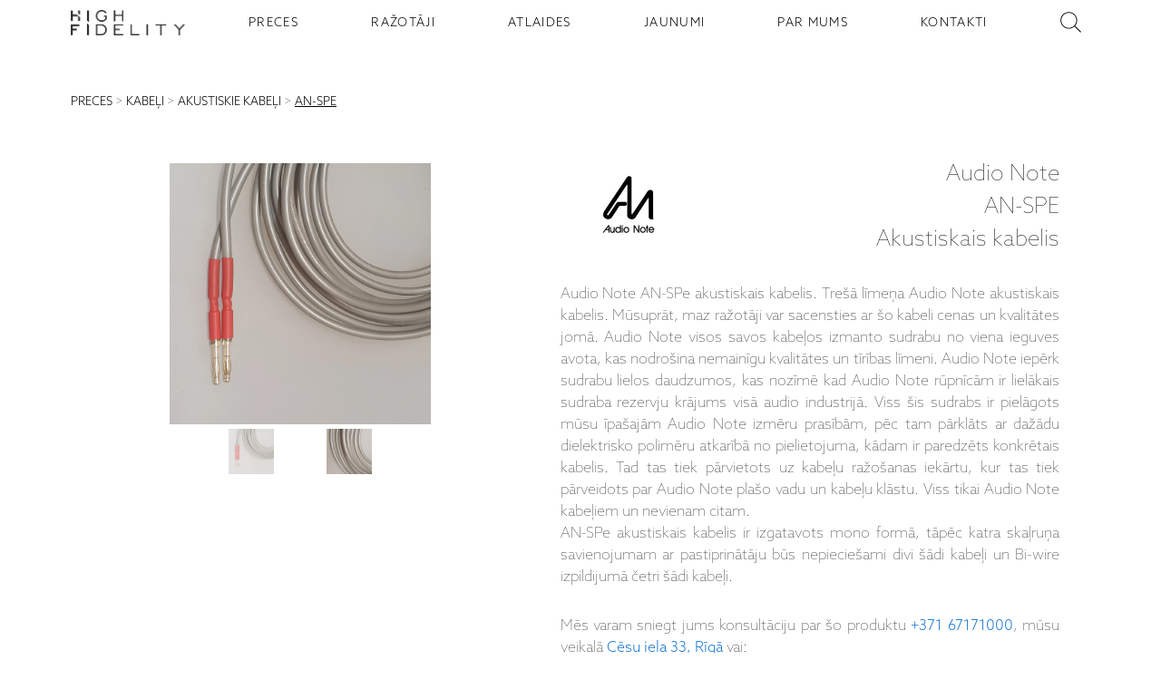

--- FILE ---
content_type: text/html; charset=utf-8
request_url: https://www.high-fidelity.lv/preces/audio-note/akustiskie-kabeli/an-spe
body_size: 8073
content:

<!DOCTYPE html>
<html lang="lv" xml:lang="lv">
	<head>
		<meta charset="utf-8" />
		<meta name="viewport" content="width=device-width, initial-scale=1.0" />
		<meta http-equiv="X-UA-Compatible" content="IE=edge" />
		<meta name="msapplication-TileColor" content="#000000" />
		<meta name="theme-color" content="#ffffff" />

		<link href="/styles/site.css" rel="stylesheet" />
		<link rel="shortcut icon" href="/highfidelity_favicon_32x32.png" type="image/x-icon" />
		<link rel="icon" type="image/png" sizes="32x32" href="/highfidelity_favicon_32x32.png" />
		<link rel="icon" type="image/png" sizes="16x16" href="/highfidelity_favicon_16x16.png" />
		<link rel="manifest" href="/site.webmanifest" />
		<link rel="mask-icon" href="/safari-pinned-tab.svg" color="#5bbad5" />
		<link rel="stylesheet" href="https://unpkg.com/leaflet@1.9.4/dist/leaflet.css" integrity="sha256-p4NxAoJBhIIN+hmNHrzRCf9tD/miZyoHS5obTRR9BMY=" crossorigin="" />
		<link rel="stylesheet" href="https://cdn.jsdelivr.net/gh/orestbida/cookieconsent@3.0.1/dist/cookieconsent.css">
		      
<title>Audio Note AN-SPe Akustiskais kabelis | High Fidelity</title>
 
<link rel="canonical" href="https://www.high-fidelity.lv/preces/audio-note/akustiskie-kabeli/an-spe" />

<meta name="description" content="Audio Note AN-SPe akustiskais kabelis. Trešā līmeņa Audio Note akustiskais kabelis. Mūsuprāt, maz ražotāji var sacensties ar šo kabeli cenas un kvalitātes rādītājos. Audio Note visos savos kabeļos izmanto sudrabu no viena ieguves avota, kas nodrošina nemainīgu kvalitātes un tīrības līmeni. Audio Note iepērk sudraba lielos daudzumos, kas nozīmē kad Audio Notes rūpnīcām ir lielākais sudraba rezervju krājums visā audio industrijā. Viss šis sudrabs ir pielāgots mūsu īpašajām Audio Note izmēru prasībām, pēc tam pārklāts ar dažādu dielektrisko polimēru atkarībā no pielietojuma, kādam ir paredzēts konkrētais kabelis. Tad tas tiek pārvietots uz kabeļu ražošanas iekārtu, kur tas tiek pārveidots par Audio Note plašo vadu un kabeļu klāstu. Viss tikai Audio Note kabeļiem un nevienam citam." />

 
<meta property="og:image" content="https://res.cloudinary.com/ddcjon6db/image/upload/v1680086734/wdtpn3ujouya2lxalsmk.jpg" />
<meta property="og:image:type" content="image/png">
<meta property="og:image:width" content="1024">
<meta property="og:image:height" content="1024">


	</head>

	<body class="preload">
		   
<div class="fakenav"></div>

<header class="main-navigation">
	<ul class="main-navigation__list">
		<li class="main-navigation__item logo-nav">
			<a class="logo-nav__button content-center" href="/" aria-label="Sākumlapa - High Fidelity">
				<img
					class="logo-nav__img"
					src="/images/highfidelity.png"
					alt="High Fidelity | Audio Video Salons"
				/>
			</a>
		</li>
		
		<li class="main-navigation__item ">
			<a class="main-navigation__item--button" href="/preces">PRECES</a>
		</li>
		
		<li class="main-navigation__item ">
			<a class="main-navigation__item--button" href="/razotaji">RAŽOTĀJI</a>
		</li>
		
		<li class="main-navigation__item ">
			<a class="main-navigation__item--button" href="/atlaides">ATLAIDES</a>
		</li>
		
		<li class="main-navigation__item ">
			<a class="main-navigation__item--button" href="/jaunumi">JAUNUMI</a>
		</li>
		
		<li class="main-navigation__item ">
			<a class="main-navigation__item--button" href="/par-mums">PAR MUMS</a>
		</li>
		
		<li class="main-navigation__item ">
			<a class="main-navigation__item--button" href="/kontakti">KONTAKTI</a>
		</li>
		
		<li class="main-navigation__item">
			<div id="searchClient"></div>
		</li>
	</ul>
	<figure class="main-navigation__burger">
		<div class="main-navigation__burger--stripe"></div>
		<div class="main-navigation__burger--stripe"></div>
		<div class="main-navigation__burger--stripe"></div>
	</figure>
</header>
<div class="container"></div>
 
		<main id="body"> 
<div class="router-links content-section push-vertical">
    <div class="router-links">
        
            
                
                    <a class="link" href="/preces">PRECES</a><span> &gt; </span>
                
            
        
            
                
                    <a class="link" href="/preces/kabeli">KABEĻI</a><span> &gt; </span>
                
            
        
            
                
                    <a class="link" href="/preces/akustiskie-kabeli">AKUSTISKIE KABEĻI</a><span> &gt; </span>
                
            
        
            
                
                    <u><a class="link" href="">AN-SPE</a></u>
                
            
        
    </div>
</div>
<section class="product content-section">
	
	<section class="product-gallery">
		 
		<div
			id="currentHighlight"
			class="items-box__item--main-image "
			style="background-image: url('https://res.cloudinary.com/ddcjon6db/image/upload/c_limit,h_1800,w_1800,f_auto/v1680086734/wdtpn3ujouya2lxalsmk.jpg')"
			data-images="[{&quot;src&quot;:&quot;https://res.cloudinary.com/ddcjon6db/image/upload/c_limit,h_1800,w_1800,f_auto/v1680086734/wdtpn3ujouya2lxalsmk.jpg&quot;,&quot;w&quot;:1500,&quot;h&quot;:1500},{&quot;src&quot;:&quot;https://res.cloudinary.com/ddcjon6db/image/upload/c_limit,h_1800,w_1800,f_auto/v1680086741/xmvnqienyk1gi0ywmmph.jpg&quot;,&quot;w&quot;:1500,&quot;h&quot;:1500}]"
			data-current-image="https://res.cloudinary.com/ddcjon6db/image/upload/c_limit,h_1800,w_1800,f_auto/v1680086734/wdtpn3ujouya2lxalsmk.jpg"
		></div>
		
		<figure class="items-box__item-images content-center">
			
			<img class="items-box__item-images--item" src="https://res.cloudinary.com/ddcjon6db/image/upload/c_limit,h_600,w_600,f_auto/v1680086734/wdtpn3ujouya2lxalsmk.jpg" alt="" />
			
			<img class="items-box__item-images--item" src="https://res.cloudinary.com/ddcjon6db/image/upload/c_limit,h_600,w_600,f_auto/v1680086741/xmvnqienyk1gi0ywmmph.jpg" alt="" />
			
		</figure>
	</section>

	
	<div class="product-description">
		<div class="description__top">
			<div class="description__top--logo description-item">
				<a title="Audio Note" aria-label="Audio Note" href="/razotaji/audio-note">
					<img class="image" src="https://res.cloudinary.com/ddcjon6db/image/upload/c_limit,h_150,w_150,f_auto/v1605883379/gmzq21mqlnqjbhsj8xoa.jpg" alt="Audio Note" />
				</a>
			</div>

			<div class="description__top--title description-item">
				<h1 class="content-start content-column">
					<span>Audio Note</span> 
					<span>AN-SPE</span> 
					<span>Akustiskais kabelis
					</span>
				</h1>
			</div>

			<div class="description__top--price push-vertical--small description-item">
				  
			</div>
		</div>

		<div class="description__bottom">
			 <p>Audio Note AN-SPe akustiskais kabelis. Tre&scaron;ā līmeņa Audio Note akustiskais kabelis. Mūsuprāt, maz ražotāji var sacensties ar &scaron;o kabeli cenas un kvalitātes jomā. Audio Note visos savos kabeļos izmanto sudrabu no viena ieguves avota, kas nodro&scaron;ina nemainīgu kvalitātes un tīrības līmeni. Audio Note iepērk sudrabu lielos daudzumos, kas nozīmē kad Audio Note rūpnīcām ir lielākais sudraba rezervju krājums visā audio industrijā. Viss &scaron;is sudrabs ir pielāgots mūsu īpa&scaron;ajām Audio Note izmēru prasībām, pēc tam pārklāts ar dažādu dielektrisko polimēru atkarībā no pielietojuma, kādam ir paredzēts konkrētais kabelis. Tad tas tiek pārvietots uz kabeļu ražo&scaron;anas iekārtu, kur tas tiek pārveidots par Audio Note pla&scaron;o vadu un kabeļu klāstu. Viss tikai Audio Note kabeļiem un nevienam citam.</p>
<p>AN-SPe akustiskais kabelis ir izgatavots mono formā, tāpēc katra skaļruņa savienojumam ar pastiprinātāju būs nepiecie&scaron;ami divi &scaron;ādi kabeļi un Bi-wire izpildijumā četri &scaron;ādi kabeļi.</p>  

			<div class="push-top--medium">
				<p>
					Mēs varam sniegt jums konsultāciju par šo produktu
					<a href="tel:+37167171000"> +371 67171000</a
					>, mūsu veikalā <a href="/kontakti">Cēsu iela 33, Rīgā</a> vai:
				</p>
			</div>
			<div class="media-icons content-center push-top--small">
				<a class="media-icons__icon" aria-label="email" rel="noreferrer" href="/cdn-cgi/l/email-protection#9cf5f2faf3dcf4f5fbf4b1faf5f8f9f0f5e8e5b2f0eaa3efe9fef6f9ffe8a1dde9f8f5f3bcd2f3e8f9bcb1bcddd2b1cfccf9">
					
<svg
	version="1.1"
	id="Capa_1"
	xmlns="http://www.w3.org/2000/svg"
	xmlns:xlink="http://www.w3.org/1999/xlink"
	x="0px"
	y="0px"
	width="30px"
	height="30px"
	viewBox="0 0 612 612"
	style="enable-background: new 0 0 612 612;"
	xml:space="preserve"
>
	<g>
		<title>email</title>
		<path
			d="M306.768,346.814h0.131c4.615,0,9.176-1.339,12.866-3.777l1.001-0.643c0.218-0.142,0.446-0.271,0.675-0.424l11.658-9.645
		l278.259-229.624c-0.576-0.795-1.557-1.339-2.602-1.339H3.233c-0.751,0-1.448,0.272-2.003,0.729l291.125,239.954
		C296.024,345.083,301.259,346.814,306.768,346.814z M0,133.899v340.37l208.55-168.471L0,133.899z M403.668,306.941L612,474.356
		V135.031L403.668,306.941z M337.431,361.585c-8.305,6.814-19.168,10.57-30.576,10.57c-11.451,0-22.304-3.734-30.587-10.516
		l-47.765-39.394L0,506.806v0.587c0,1.753,1.502,3.244,3.276,3.244h605.491c1.741,0,3.232-1.491,3.232-3.255v-0.544L383.693,323.4
		L337.431,361.585z"
		/>
	</g>
</svg>

				</a>
			</div>
		</div>
	</div>

	
</section>


<div class="bg-dark">
	<div class="product-description push-top--medium triple-flex content-section">
		<div class="triple-flex__box"></div>
		<figure class="triple-flex__split"></figure>
		<div class="triple-flex__box"><ul>
<li>Kabeļa klase: 3. līmenis</li>
<li>Vara dzīslu skaits: 19</li>
<li>Uzbūve: True Litz, mono group</li>
<li>Matereāls: sudrabs, 99.99 % tīrības pakāpe</li>
<li>Ārējais apvalks: PVC</li>
<li>Apdares krāsa: Silver</li>
</ul></div>
	</div>
</div>
  
<section class="content-section">
	<div class="double-flex">
		
		<a target="_blank" class="space-button link" href="https://www.audionote.co.uk/an-spe"
			>Ražotāja mājaslapa:  AN-SPe</a
		>
		 
	</div>
</section>
 
<figure class="title push-vertical">
	<h3>Saistītie produkti</h3>
</figure>

 
	<section class="highlighted-products content-center push-vertical content-section">
        
        
        
        
        
        
        
        
        <div class="items-box__item">
            <a aria-label="AN-SPa" title="AN-SPa" href="/preces/audio-note/akustiskie-kabeli/an-spa">
                    
                        
                        <img alt="AN-SPa" class="items-box__item--main-image lazy" data-lazy="https://res.cloudinary.com/ddcjon6db/image/upload/c_limit,h_300,w_300,f_auto/v1680087239/wcdkrseidujd9g2nnmeh.jpg">
                        </img>
                    
            
            <p class="items-box__item--description">
                <span class="items-box__item--description-title">AUDIO NOTE - AN-SPA</span>
                <br>
                
                    <span class="items-box__item--description-type">akustiskais kabelis</span>
                
                <br>
                
            </p>
        </a>
        </div>
        
        
        
        
        
        
        
        <div class="items-box__item">
            <a aria-label="AN-Lexus LX " title="AN-Lexus LX " href="/preces/audio-note/akustiskie-kabeli/an-lexus-lx">
                    
                        
                        <img alt="AN-Lexus LX " class="items-box__item--main-image lazy" data-lazy="https://res.cloudinary.com/ddcjon6db/image/upload/c_limit,h_300,w_300,f_auto/v1680089007/w3bojby5gg45kargxjpa.jpg">
                        </img>
                    
            
            <p class="items-box__item--description">
                <span class="items-box__item--description-title">AUDIO NOTE - AN-LEXUS LX </span>
                <br>
                
                    <span class="items-box__item--description-type">akustiskais kabelis</span>
                
                <br>
                
            </p>
        </a>
        </div>
        
        
        
        
        
        
        
        <div class="items-box__item">
            <a aria-label="AN-ISIS LX" title="AN-ISIS LX" href="/preces/audio-note/akustiskie-kabeli/an-isis-lx">
                    
                        
                        <img alt="AN-ISIS LX" class="items-box__item--main-image lazy" data-lazy="https://res.cloudinary.com/ddcjon6db/image/upload/c_limit,h_300,w_300,f_auto/v1680087829/l8pyxujhz6lbeadorepj.jpg">
                        </img>
                    
            
            <p class="items-box__item--description">
                <span class="items-box__item--description-title">AUDIO NOTE - AN-ISIS LX</span>
                <br>
                
                    <span class="items-box__item--description-type">akustiskais kabelis</span>
                
                <br>
                
            </p>
        </a>
        </div>
        
    </section>
  </main>
		  

<footer class="footer" id="footer">
	<section class="content-section push-vertical">
		<div class="footer-container">
			<div class="item-1">
				<p>
					HIGH FIDELITY<br />
					<a target="_blank" href="https://maps.google.com/?q=LV-1012 Cesu iela 33 RIGA High Fidelity / SIA AUDIO LEGENDS">CĒSU IELA 33</a><br />
					LV-1012 RIGA
				</p>
			</div>

			<div class="item-2">
				<div class="work-time">
					<div>I - V: 10 - 19</div>
					<div>VI: 10 - 15</div>
					<div>VII: <span style="letter-spacing: -2px">-------------</span></div>
				</div>
			</div>

			<div class="item-3">
				<div class="media-icons content-center push-top--small">
					 
					<a class="media-icons__icon" aria-label="facebook" rel="noreferrer" href="https://www.facebook.com/highfidelity.lv/" target="_blank">
						
    <svg enable-background="new 0 0 512 512" height="35px" version="1.1" viewBox="0 0 512 512" width="35px" xml:space="preserve" xmlns="http://www.w3.org/2000/svg" xmlns:xlink="http://www.w3.org/1999/xlink">
    <g>
    <path d="M437.017,74.985C390.665,28.629,326.732,0,256,0S121.338,28.629,74.986,74.985C28.634,121.341,0,185.268,0,256   s28.634,134.661,74.986,181.014C121.338,483.368,185.268,512,256,512s134.665-28.632,181.017-74.986   C483.368,390.661,512,326.732,512,256S483.368,121.341,437.017,74.985z"/>
    <path clip-rule="evenodd" d="M275.559,203.692v-20.978c0-10.064,6.664-12.473,11.491-12.473   c4.675,0,29.338,0,29.338,0v-44.795h-40.4c-44.933,0-54.995,33.168-54.995,54.716v23.529h-26.087v31.61V256h26.365   c0,59.393,0,130.695,0,130.695h52.309c0,0,0-72.295,0-130.695h38.693l1.707-20.554l3.12-31.754H275.559z" fill="#FFFFFF" fill-rule="evenodd"/>
    </g>
    </svg>

					</a>
					 
					<a class="media-icons__icon" aria-label="instagram" rel="noreferrer" href="https://www.instagram.com/highfidelityriga/" target="_blank">
						
<svg enable-background="new 0 0 512 512" height="35px" width="35px" version="1.1" viewBox="0 0 512 512"  xml:space="preserve" xmlns="http://www.w3.org/2000/svg" xmlns:xlink="http://www.w3.org/1999/xlink">
<g>
<path d="M437.013,74.985C390.803,28.629,326.729,0,255.998,0c-70.591,0-134.655,28.629-181.01,74.985   C28.634,121.341,0,185.268,0,256s28.634,134.661,74.988,181.014C121.343,483.368,185.407,512,255.998,512   c70.731,0,134.805-28.632,181.015-74.986C483.369,390.661,512,326.732,512,256S483.369,121.341,437.013,74.985z"/>
<path clip-rule="evenodd" d="M190.512,256c0-36.146,29.343-65.631,65.486-65.631   c36.29,0,65.633,29.484,65.633,65.631c0,36.285-29.343,65.631-65.633,65.631C219.854,321.631,190.512,292.285,190.512,256   L190.512,256z M323.761,127.717H188.386c-33.311,0-60.664,27.213-60.664,60.671v135.371c0,33.306,27.354,60.665,60.664,60.665   h135.375c33.453,0,60.665-27.359,60.665-60.665V188.388C384.426,154.93,357.214,127.717,323.761,127.717L323.761,127.717z    M188.386,142.886h135.375c25.092,0,45.499,20.407,45.499,45.502v135.371c0,25.087-20.407,45.496-45.499,45.496H188.386   c-25.092,0-45.498-20.409-45.498-45.496V188.388C142.888,163.293,163.294,142.886,188.386,142.886L188.386,142.886z    M337.221,162.021c-7.371,0-13.318,5.952-13.318,13.321c0,7.373,5.947,13.326,13.318,13.326s13.328-5.953,13.328-13.326   C350.549,167.973,344.592,162.021,337.221,162.021L337.221,162.021z M338.781,256c0-45.646-36.992-82.781-82.783-82.781   c-45.641,0-82.778,37.136-82.778,82.781c0,45.786,37.138,82.783,82.778,82.783C301.789,338.783,338.781,301.786,338.781,256   L338.781,256z" fill="#FFFFFF" fill-rule="evenodd"/>
</g>
</svg>

					</a>
					  
				</div>
			</div>

			<div class="item-4">
				<p class="push-top--small">
					
					<a href="tel:+37129372065">+371 29372065</a><br />
					
					<a href="tel:+37167171000">+371 67171000</a><br />
					<a href="/cdn-cgi/l/email-protection#056c6b636a456d6c626d28636c6160696c717c2b6973"><span class="__cf_email__" data-cfemail="a8e1e6eee7e8e0e1efe085eee1ecede4e1fcf186e4fe">[email&#160;protected]</span></a>
				</p>
			</div>

			<div class="item-5"></div>

			<div class="item-6">
			</div>
		</div>
	</section>
</footer>
   
		<div class="pswp" tabindex="-1" role="dialog" aria-hidden="true">
			<!-- Background of PhotoSwipe. 
				It's a separate element, as animating opacity is faster than rgba(). -->
			<div class="pswp__bg"></div>

			<!-- Slides wrapper with overflow:hidden. -->
			<div class="pswp__scroll-wrap">
				<!-- Container that holds slides. PhotoSwipe keeps only 3 slides in DOM to save memory. -->
				<div class="pswp__container">
					<!-- don't modify these 3 pswp__item elements, data is added later on -->
					<div class="pswp__item"></div>
					<div class="pswp__item"></div>
					<div class="pswp__item"></div>
				</div>

				<!-- Default (PhotoSwipeUI_Default) interface on top of sliding area. Can be changed. -->
				<div class="pswp__ui pswp__ui--hidden">
					<div class="pswp__top-bar">
						<!--  Controls are self-explanatory. Order can be changed. -->

						<div class="pswp__counter"></div>

						<button class="pswp__button pswp__button--close" title="Close (Esc)"></button>

						<button class="pswp__button pswp__button--share" title="Share"></button>

						<button class="pswp__button pswp__button--fs" title="Toggle fullscreen"></button>

						<button class="pswp__button pswp__button--zoom" title="Zoom in/out"></button>

						<!-- Preloader demo https://codepen.io/dimsemenov/pen/yyBWoR -->
						<!-- element will get class pswp__preloader--active when preloader is running -->
						<div class="pswp__preloader">
							<div class="pswp__preloader__icn">
								<div class="pswp__preloader__cut">
									<div class="pswp__preloader__donut"></div>
								</div>
							</div>
						</div>
					</div>

					<div class="pswp__share-modal pswp__share-modal--hidden pswp__single-tap">
						<div class="pswp__share-tooltip"></div>
					</div>

					<button class="pswp__button pswp__button--arrow--left" title="Previous (arrow left)"></button>

					<button class="pswp__button pswp__button--arrow--right" title="Next (arrow right)"></button>

					<div class="pswp__caption">
						<div class="pswp__caption__center"></div>
					</div>
				</div>
			</div>
		</div>
		<script data-cfasync="false" src="/cdn-cgi/scripts/5c5dd728/cloudflare-static/email-decode.min.js"></script><script src="/js/dist/vendor.bundle.js"></script>
		<script src="/js/dist/global.bundle.js"></script>
		<script src="https://cdn.jsdelivr.net/gh/orestbida/cookieconsent@3.0.1/dist/cookieconsent.umd.js" data-cfasync="false">
		</script>
		<script>
		// window.cookieconsent.initialise({"palette": {"popup": {"background": "#000"},"button":{"background":"transparent","text": "#fff","border": "#fff"}},"position": "bottom", "content": {"dismiss": "Got it"}});
		CookieConsent.run({
			categories: {
				necessary: {
					enabled: true,  // this category is enabled by default
					readOnly: true  // this category cannot be disabled
				},
				analytics: {},
        		advertising: {}
        	},
			language: {
				default: 'lv',
				translations: {
					'lv': {
						consentModal: {
							title: "Šī vietne izmanto sīkdatnes",
							description: "Mēs izmantojam sīkfailus (ang. cookies), lai nodrošinātu pareizu vietnes darbību, trafika analīzi, mārketinga un satura personalizēšanai. Jūs varat izvēlēties, kuras sīkfailu kategorijas pieņemt. Jūs varat iepazīties ar aprakstiem un mainīt savu izvēli, noklikšķinot uz sīkfailu izvēles pogas. Dažu veidu sīkfailu bloķēšana var traucēt vietnes sniegto funkciju un pakalpojumu darbību. Plašāku informāciju var atrast sīkfailu preferenču lapā.",
							acceptAllBtn: "Atļaut visu",
							acceptNecessaryBtn: "Izmest visu nevajadzīgo",
							showPreferencesBtn: "Sīkdatņu izvēle"
						},
						preferencesModal: {
							title: "Sīkdatņu izvēle",
							acceptAllBtn: "Atļaut visu",
							acceptNecessaryBtn: "Izmest visu nevajadzīgo",
							savePreferencesBtn: "Saglabājiet savu izvēli",
							closeIconLabel: "Close modal",
							sections: [
								{
									title: "",
									description: "Jūs varat izvēlēties, kuras sīkfailu kategorijas pieņemt. Jūs varat iepazīties ar aprakstiem un mainīt savu izvēli, noklikšķinot uz konkrētu sīkdatņu kategoriju. Dažu veidu sīkfailu bloķēšana var traucēt tīmekļa vietnē sniegto funkciju un pakalpojumu darbību. Plašāku informāciju var atrast sīkfailu preferenču lapā."
								},
								{
									title: "Nepieciešamās sīkdatnes",
									description: "Šīs sīkdatnes ir nepieciešamas, lai vietne darbotos pareizi. Nepieciešamās sīkdatnes ļauj pārlūkot vietni, izmantot vietnes sniegtos pakalpojumus un funkcijas. Šīs sīkdatnes nevar atspējot.",
									linkedCategory: "necessary"
								},
								{
									title: "Analītiskie sīkfaili",
									description: "Šīs sīkdatnes apkopo informāciju par to, kā apmeklētāji izmanto vietni, un palīdz mums uzlabot klientu pieredzi analizējot apmeklētāju trafiku un darbību tendences vietnē novērtējot lapu popularitāti utt. Informācija ir anonīma un apkopota.",
									linkedCategory: "analytics"
								},
								{
									title: "Mārketinga sīkfaili",
									description: "Mārketinga sīkdatnes tiek izmantotas lai uzraudzītu tiešsaistes apmeklētājus, novērtētu reklāmas efektivitāti, kā arī mērķtiecīgam mārketingam, lai piedāvātu apmeklētājam personalizētus reklāmas ziņojumus šajā vai citās vietnēs.",
									linkedCategory: "advertising"
								},
								{
									title: "Vairāk informācijas",
									description: "Ja jums ir kādi jautājumi par mūsu sīkfailu politiku un jūsu izvēli, lūdzu, sazinieties ar mums."
								}
							]
						}
					}
				}
			}
		});
		</script>
		<script>
			var preferences = CookieConsent.getUserPreferences();
			var acceptedCategories = preferences.acceptedCategories;
			
			var consentDefaults = {
				ad_user_data: 'denied',
				ad_personalization: 'denied',
				ad_storage: 'denied',
				analytics_storage: 'denied',
				wait_for_update: 500,
			};

			// Update the consent object based on selected categories
			for (var i = 0; i < acceptedCategories.length; i++) {
				if (acceptedCategories[i] === 'advertising') {
					consentDefaults.ad_user_data = 'granted';
					consentDefaults.ad_personalization = 'granted';
					consentDefaults.ad_storage = 'granted';
				}
				if (acceptedCategories[i] === 'analytics') {
					consentDefaults.analytics_storage = 'granted';
				}
			}
			window.dataLayer = window.dataLayer || [];
			function gtag() { dataLayer.push(arguments); }
			gtag('consent', 'default', consentDefaults);
			gtag('js', new Date());
			gtag('config', 'G-FR2LQ4W87F');
		</script>
		<script async src="https://www.googletagmanager.com/gtag/js?id=G-FR2LQ4W87F"></script>
		<script>
		window.addEventListener('cc:onConsent', function(props) {
			function gtag() { dataLayer.push(arguments); }
			var categories = props.detail.cookie.categories;

			// Initialize the consent update object with defaults set to 'denied'
			var consentUpdate = {
				ad_user_data: 'denied',
				ad_personalization: 'denied',
				ad_storage: 'denied',
				analytics_storage: 'denied'
			};

			// Update the consent object based on selected categories
			for (var i = 0; i < categories.length; i++) {
				if (categories[i] === 'advertising') {
					consentUpdate.ad_user_data = 'granted';
					consentUpdate.ad_personalization = 'granted';
					consentUpdate.ad_storage = 'granted';
				}
				if (categories[i] === 'analytics') {
					consentUpdate.analytics_storage = 'granted';
				}
			}

			// Push the consent update to the data layer
			gtag('consent', 'update', consentUpdate);
		});
		</script>
		<!-- Facebook Pixel Code -->
		<script>
			!function(f,b,e,v,n,t,s)
			{if(f.fbq)return;n=f.fbq=function(){n.callMethod?
			n.callMethod.apply(n,arguments):n.queue.push(arguments)};
			if(!f._fbq)f._fbq=n;n.push=n;n.loaded=!0;n.version='2.0';
			n.queue=[];t=b.createElement(e);t.async=!0;
			t.src=v;s=b.getElementsByTagName(e)[0];
			s.parentNode.insertBefore(t,s)}(window,document,'script',
			'https://connect.facebook.net/en_US/fbevents.js');
			fbq('init', '260282626231266'); 
			fbq('track', 'PageView');
		</script>
		<noscript>
			<img height="1" width="1" 
			src="https://www.facebook.com/tr?id=260282626231266&ev=PageView
			&noscript=1"/>
		</noscript>
		<!-- End Facebook Pixel Code -->

			<!-- Your SDK code -->
			<script>
			window.fbAsyncInit = function() {
				FB.init({
				xfbml            : true,
				version          : 'v13.0'
				});
			};

			(function(d, s, id) {
				var js, fjs = d.getElementsByTagName(s)[0];
				if (d.getElementById(id)) return;
				js = d.createElement(s); js.id = id;
				js.src = 'https://connect.facebook.net/en_GB/sdk/xfbml.customerchat.js';
				fjs.parentNode.insertBefore(js, fjs);
			}(document, 'script', 'facebook-jssdk'));
			</script>
		
<script src="/js/dist/product.bundle.js"></script>
<script type="application/ld+json">
	{
	  "@context": "https://schema.org/",
	  "@type": "Product",
	  "name": "AN-SPe",
	  "image": "https://res.cloudinary.com/ddcjon6db/image/upload/c_limit,h_1800,w_1800,f_auto/v1680086734/wdtpn3ujouya2lxalsmk.jpg",
	  "description": "Audio Note AN-SPe akustiskais kabelis. Trešā līmeņa Audio Note akustiskais kabelis. Mūsuprāt, maz ražotāji var sacensties ar šo kabeli cenas un kvalitātes rādītājos. Audio Note visos savos kabeļos izmanto sudrabu no viena ieguves avota, kas nodrošina nemainīgu kvalitātes un tīrības līmeni. Audio Note iepērk sudraba lielos daudzumos, kas nozīmē kad Audio Notes rūpnīcām ir lielākais sudraba rezervju krājums visā audio industrijā. Viss šis sudrabs ir pielāgots mūsu īpašajām Audio Note izmēru prasībām, pēc tam pārklāts ar dažādu dielektrisko polimēru atkarībā no pielietojuma, kādam ir paredzēts konkrētais kabelis. Tad tas tiek pārvietots uz kabeļu ražošanas iekārtu, kur tas tiek pārveidots par Audio Note plašo vadu un kabeļu klāstu. Viss tikai Audio Note kabeļiem un nevienam citam.",
	  
	  "brand": {
		"@type": "Thing",
		"name": "Audio Note",
		"image": "https://res.cloudinary.com/ddcjon6db/image/upload/v1598352052/anzbstfsdx4rsw4ssop8.jpg"
	  }
	}
	</script>

	</body>
</html>


--- FILE ---
content_type: text/css
request_url: https://www.high-fidelity.lv/styles/site.css
body_size: 6751
content:
@import'3rd-party/normalize/normalize.css';@import'3rd-party/photo-swipe/default-skin.css';@import'3rd-party/photo-swipe/photoswipe.css';.content-section{max-width:1124px;margin:0 auto;box-sizing:border-box;z-index:1}.gallery-image img{display:block;max-width:100%;height:auto}@media screen and (max-width: 1123px){.content-section{width:90%}}@keyframes fadeIn{to{opacity:1}}@keyframes fadeOut{to{opacity:0}}@keyframes animatedBackground{0%{background-position:left}50%{background-position:right}100%{background-position:left}}.fade-in{opacity:0;animation:fadeIn .3s ease-in 1 forwards;transition-duration:.3s}.fade-out{opacity:1;animation:fadeOut .3s ease-in 1 forwards;transition-duration:.3s}.fall{animation:dropdown .5s linear}#changing-container{height:45vh;display:flex;position:relative;overflow:hidden}.changing-image{width:100%;position:absolute;transition:opacity .5s ease-in;object-fit:cover;height:100%}.changing-image+.changing-image{opacity:0}@keyframes getBigger{to{opacity:1;height:150px}}.bounce{animation-name:bounce;animation-timing-function:ease;animation-duration:1.5s;animation-iteration-count:infinite}@keyframes bounce{0%{transform:scale(1, 1) translateY(0)}10%{transform:scale(1.1, 0.9) translateY(0)}30%{transform:scale(0.9, 1.1) translateY(-10px)}50%{transform:scale(1, 1) translateY(1px)}57%{transform:scale(1, 1) translateY(-3px)}100%{transform:scale(1, 1) translateY(0)}}@keyframes fall{0%{transform:translateY(-15px)}25%,75%{transform:translateY(0)}100%{transform:translateY(-15px)}}@keyframes dropdown{from{transform:translateY(-50px);opacity:0}to{transform:translateY(0);transform:translateX(0);opacity:1;height:auto}}@media(max-width: 600px){.container{align-items:center;flex-direction:column}}@font-face{font-family:"AzoSans";src:url("/fonts/azosans-light.otf");font-weight:300;font-style:normal}@font-face{font-family:"AzoSans";font-display:auto;src:url("/fonts/azosans-bold.otf");font-weight:bold}@font-face{font-family:"AzoSans";font-display:auto;src:url("/fonts/azosans-thin.otf");font-weight:thin}*{font-family:"AzoSans"}p{line-height:1.5em;font-size:12pt}.text--medium{font-size:1.5em}.text--large{font-size:2.25em}body{font-size:12pt;line-height:1.6em}h1,h2,h3,h4,h5,h6{margin:0;line-height:1.5}h1{font-size:1.5em}h2{font-size:1.5em}h3{font-size:1.5em}h4{font-size:1.5em}h5,h6{font-size:1.125em}.cls-1{fill:#1f1f1f;stroke-width:0px;transition-duration:90ms}.subcategory-box__item--svg:hover>.cls-1{stroke:#1f1f1f;stroke-miterlimit:50;stroke-width:.2px;transition-duration:90ms}.cls-white{fill:#fff;stroke-width:0px;transition-duration:90ms}a{text-decoration:none;color:#1976d2;font-weight:300}p{margin:0}#slider{background-position:50% 0px}.content-center{display:flex;align-items:center;justify-content:center;box-sizing:border-box}.content-column{position:relative;flex-direction:column}.content-row{flex-direction:row}.content-space-between{justify-content:space-between}.content-space-evenly{justify-content:space-evenly}.content-wrap{flex-wrap:wrap}.content-half{flex-basis:48%}@media screen and (max-width: 800px){.content-half{flex-basis:100%}}.content-start{display:flex}.media-icons{flex-direction:row}.media-icons__icon{margin-right:7px}.media-icons__icon:hover{opacity:.6;transition:ease-out .2s}.title{text-align:center}.push{margin:50px}.push-top{margin-top:50px}.push-top--small{margin-top:15px}.push-top--medium{margin-top:30px}.push-bottom{margin-bottom:50px}.push-bottom--small{margin-bottom:15px}.push-vertical{margin:50px auto}.push-vertical--small{margin:15px 0}.push-vertical--medium{margin:30px auto}.push-horizontal{margin:auto 50px}.push-horizontal--small{margin:0 15px}.expand{padding:50px}.expand-vertical{padding:50px 0}.expand-vertical--small{padding:15px 0}.expand-bottom{padding-bottom:50px}.center{text-align:center}.router-links{font-size:.9em}.link{color:#000}.link:hover{color:#1976d2}.button{border:none;padding:8px 28px;cursor:pointer;line-height:12pt;transition-duration:.2s}.button:hover{opacity:.8}.button--dark{background-color:#000;color:#fff}.button--light{border:3px solid #fff;color:#fff}.button--light-filled{background-color:#fff;color:#000}.button--transparent{border:1px solid #000;background-color:transparent;font-weight:200;color:#000}.button--small{padding:5px 10px}.button--floating{position:fixed;bottom:0;left:0;text-align:center;width:100%;padding:20px 0;z-index:10;box-shadow:5px 7px 18px #888;font-size:1.2em;letter-spacing:.1em;background-color:#fff;color:#000}.button--christmas-special-intro{align-self:flex-end;padding:14px 30px;margin-bottom:70px;font-weight:bold}.space-button{margin:30px;border-bottom:1px solid #c5c5c5;font-size:1.2em}b{color:#448aa6;font-weight:lighter}.rotate{transform:rotate(180deg);transition-duration:.3s}.hidden{display:none}.invisible{visibility:hidden}ul{-webkit-padding-start:0;list-style-position:inside}button:active,button:focus,a:focus,button:active{background-image:none;outline:0;-webkit-box-shadow:none;box-shadow:none}.bg-dark{width:100%;background-color:#000;color:#fff}.bg-black{background-color:#000}figure{margin:0}.check-line{stroke:#000;stroke-width:0px}.checkbox:hover>.check-line{stroke:#39cc39;stroke-miterlimit:3;fill:#39cc39;stroke-width:1px;transition-duration:90ms}.dialog-overlay{position:fixed;z-index:10;left:0;top:0;right:0;bottom:0;background-color:rgba(0,0,0,.5)}.dialog-content{position:absolute;top:7vh;max-width:630px;width:95%;background-color:#fff}.dialog-header,.dialog-body,.dialog-footer{padding:1rem}.dialog-header{display:flex;flex-direction:row;justify-content:space-between;border-bottom:1px solid #eee}.dialog-footer{border-top:1px solid #eee}.footer{border-top:1px solid #eee;background-color:#fff;font-weight:300}.footer .work-time{width:90px;text-align:right}.footer .footer-container{display:grid;grid-template-areas:"address openhours socialmedia" "contact . .";grid-template-rows:80px;grid-template-columns:1fr 1fr 1fr}.footer .item-1{grid-area:address}.footer .item-2{grid-area:openhours;justify-content:center;display:flex}.footer .item-3{grid-area:socialmedia}.footer .item-3 .media-icons{justify-content:right;margin-top:0}.footer .item-4{grid-area:contact}.footer .item-6{grid-area:newsletter}.footer .newsletter .newsletter__box--input{flex-grow:1}.footer .newsletter .newsletter__box--input input{width:95%;height:30px;padding:2px 8px;margin:0;border:none;background-color:#000}.footer .newsletter .newsletter__box--input input::placeholder{color:#fff}.footer .newsletter .newsletter__box--input input[type]{color:#fff}.footer .newsletter .newsletter__box--button{height:35px;flex-basis:40px;text-align:center;cursor:pointer}.footer .newsletter input[type=submit]{display:none}@media screen and (max-width: 600px){.footer .newsletter{width:100%}.footer .newsletter .newsletter__box--text{flex-basis:100%}.footer .newsletter .newsletter__box--input{width:85%}.footer .newsletter .newsletter__box--input input{padding:0 5px}.footer .newsletter input[type=submit]{display:none}.footer .footer-container{grid-template-areas:"address openhours" "contact socialmedia";grid-template-columns:1fr 1fr}.footer .item-3 .media-icons{justify-content:center;margin-top:15px}}.manufacturers__listbox{list-style:none;transition-duration:1s}.manufacturers__listbox--item{-webkit-filter:grayscale(100%);filter:grayscale(100%);transition-duration:1s}.manufacturers__listbox--image{object-fit:contain;min-height:200px;display:block;width:100%;height:auto;transition-duration:1s}.manufacturers__listbox .logo{flex-basis:22.5%;margin:15px 5px}.manufacturers__listbox .logo:hover{transition-duration:1s;-webkit-filter:grayscale(0%);filter:grayscale(0%);filter:saturate(1)}.manufacturers__listbox .white-logo{flex-basis:16%;margin:1% 4%}.manufacturers__listbox .white-logo:hover{transition-duration:.2s;opacity:.5}@media screen and (max-width: 800px){.manufacturers__listbox--item{flex-basis:30%;margin:2% 1%}.manufacturers__listbox--image{min-height:140px}}@media screen and (max-width: 600px){.manufacturers__listbox--image{min-height:100px}.manufacturers__listbox .logo{flex-basis:48%;margin:1% 1%}.manufacturers__listbox .white-logo{flex-basis:28%;margin:10px 2%}}@media screen and (max-width: 400px){.manufacturers__listbox .manufacturers__listbox--item .manufacturers__listbox--image{min-height:100px}}#map{width:100%;min-height:55vh}@media screen and (max-width: 600px){#map{min-height:55vh}}.maps-info{width:200px;font-size:16px}.mobile-side-nav{display:none;box-sizing:border-box}.side-nav{flex-basis:24%;margin:30px 0;font-size:10pt;position:-webkit-sticky;position:sticky;top:80px;height:90%}.side-nav__box{max-height:80vh;overflow-y:auto;margin-right:13%}.side-nav__box::-webkit-scrollbar,.side-nav__box ::-webkit-resizer{width:7px}.side-nav__box::-webkit-scrollbar-track{background:#f1f1f1}.side-nav__box::-webkit-scrollbar-thumb{background:#888;border-radius:5px}.side-nav__box::-webkit-scrollbar-thumb:hover{background:#555}.side-nav__box .side-nav__list-box--item{padding:14px 0;display:block;line-height:1;color:#000}.side-nav__box .side-nav__list-box--item:hover{text-shadow:-0.3px -0.3px 0 #000,.3px -0.3px 0 #000,-0.3px .3px 0 #000,.3px .3px 0 #000;-webkit-transition:all .5s;-moz-transition:all .5s;-o-transition:all .5s;transition:all ease .5s;cursor:pointer;-webkit-text-shadow:-0.3px -0.3px 0 #000,.3px -0.3px 0 #000,-0.3px .3px 0 #000,.3px .3px 0 #000;-webkit-transition:all .5s;-moz-transition:all .5s;-o-transition:all .5s;transition:all ease .5s}.side-nav__box .subcategory-box__item--text{color:#000;padding:11px 0}.side-nav__box .subcategory-box__item--text:hover{text-shadow:-0.3px -0.3px 0 #000,.3px -0.3px 0 #000,-0.3px .3px 0 #000,.3px .3px 0 #000;-webkit-transition:all .5s;-moz-transition:all .5s;-o-transition:all .5s;transition:all ease .5s;cursor:pointer;-webkit-text-shadow:-0.3px -0.3px 0 #000,.3px -0.3px 0 #000,-0.3px .3px 0 #000,.3px .3px 0 #000;-webkit-transition:all .5s;-moz-transition:all .5s;-o-transition:all .5s;transition:all ease .5s}.side-nav__box .navigation-dropdown{display:flex;flex-wrap:wrap;line-height:1;transition:height .2s ease;overflow:hidden}.side-nav__box .navigation-dropdown--button{display:flex;flex-direction:row;align-items:center;justify-content:flex-start}.side-nav__box .navigation-dropdown .subcategory-box__item--svg{box-sizing:content-box;min-width:14px;height:8px;padding:10px 7px;transition-duration:400ms;user-select:none;cursor:pointer}.side-nav__box .navigation-dropdown .subcategory-box__item--svg:hover{transform:rotate(90deg)}.side-nav__box .navigation-dropdown .side-nav__list-box--item{padding:8px 0}.side-nav__box .subcategory-box{font-size:.9em;flex-basis:90%;height:0;margin-left:5%;transition:height .2s ease}.side-nav__box .subcategory-box .subcategory-box__item{width:90%;color:#000;padding:0;display:block;margin:0 auto}.side-nav__box .subcategory-box .subcategory-box__item:hover{text-shadow:-0.3px -0.3px 0 #000,.3px -0.3px 0 #000,-0.3px .3px 0 #000,.3px .3px 0 #000;-webkit-transition:all .5s;-moz-transition:all .5s;-o-transition:all .5s;transition:all ease .5s;cursor:pointer}.side-nav .active{text-shadow:-0.3px -0.3px 0 #000,.3px -0.3px 0 #000,-0.3px .3px 0 #000,.3px .3px 0 #000;-webkit-transition:all .5s;-moz-transition:all .5s;-o-transition:all .5s;transition:all ease .5s}@media screen and (max-width: 800px){.side-nav{flex-basis:80%;margin:0 auto 10px auto;order:1;position:initial}.side-nav__box{max-height:initial;overflow-y:initial}.side-nav__box::-webkit-scrollbar,.side-nav__box ::-webkit-resizer{width:0}.mobile-side-nav{background-color:#000;width:80%;margin:0 auto;cursor:pointer;flex-direction:row;padding:11px;margin-top:50px}.mobile-side-nav:hover{box-shadow:inset 0 0 0 5px #448aa6;transition:380ms cubic-bezier(0.175, 0.885, 0.32, 1.275);background-color:#000}.mobile-side-nav .subcategory-box__item--text{flex-basis:90%;margin:0;color:#fff}.mobile-side-nav .subcategory-box__item--svg{flex-basis:10%;width:14px;height:14px;transition-duration:1s}}.fullwidth-image{height:30vw;background-position:center;background-size:cover;overflow:hidden;position:relative}.fullwidth-image__pictureWrapper{width:100%;height:100%;position:absolute}.fullwidth-image__img{width:100%;height:100%;object-fit:cover;object-position:center}.video-player-wrapper{display:flex;align-items:center}.section-description{display:flex;flex-direction:row;font-weight:300}.section-description .section-description__left{align-self:flex-start;text-align:center;flex-basis:30%}.section-description .section-description__right{flex-basis:75%;text-align:justify}.section-description .country-flag{margin-top:3px}@media screen and (max-width: 800px){.fullwidth-image{min-height:360px}.section-description{flex-direction:column}.section-description .section-description__left{flex-basis:100%}.section-description .section-description__right{flex-basis:100%}}@media screen and (max-width: 400px){.fullwidth-image{min-height:400px}}.main-navigation{width:100%;background-color:rgba(255,255,255,.85);position:fixed;top:0;height:50px;z-index:5}.main-navigation .main-navigation__list{max-width:1124px;list-style:none;margin:0 auto;padding:0 10px;display:flex;flex-direction:row;justify-content:space-between}.main-navigation .main-navigation__list .logo-nav__button{height:50px}.main-navigation .main-navigation__list .logo-nav__img{height:28px}.main-navigation .main-navigation__list .active{text-shadow:-0.3px -0.3px 0 #000,.3px -0.3px 0 #000,-0.3px .3px 0 #000,.3px .3px 0 #000;-webkit-transition:all .5s;-moz-transition:all .5s;-o-transition:all .5s;transition:all ease .5s;cursor:pointer;-webkit-text-shadow:-0.3px -0.3px 0 #000,.3px -0.3px 0 #000,-0.3px .3px 0 #000,.3px .3px 0 #000;-webkit-transition:all .5s;-moz-transition:all .5s;-o-transition:all .5s;transition:all ease .5s}.main-navigation__item--button{color:#000;font-size:10pt;font-weight:300;letter-spacing:.1em;transition:90ms;transition-timing-function:ease;text-decoration:none;display:block;padding:13px 10px}.main-navigation__item--button:hover{text-shadow:-0.3px -0.3px 0 #000,.3px -0.3px 0 #000,-0.3px .3px 0 #000,.3px .3px 0 #000;-webkit-transition:all .5s;-moz-transition:all .5s;-o-transition:all .5s;transition:all ease .5s;cursor:pointer;-webkit-text-shadow:-0.3px -0.3px 0 #000,.3px -0.3px 0 #000,-0.3px .3px 0 #000,.3px .3px 0 #000;-webkit-transition:all .5s;-moz-transition:all .5s;-o-transition:all .5s;transition:all ease .5s}.main-navigation .main-navigation__burger{display:none}.fakenav{height:50px}.search-bar,.logo-nav{position:relative;display:flex;margin:0;padding:0}.search-form{background-color:rgba(255,255,255,.85);padding:15px;width:100%;margin-top:-1px;z-index:-1;transform:translateY(-150px);transition:transform .3s}@media screen and (max-width: 760px){.main-navigation{z-index:5;cursor:pointer;background:transparent}.main-navigation .main-navigation__burger{width:45px;position:relative;display:block;padding:4px}.main-navigation .main-navigation__burger--stripe{position:relative;height:2px;width:35px;background-color:#000;border-radius:25px;margin:8px auto;border:1px solid rgba(255,255,255,.6)}.main-navigation .main-navigation__burger .stripe1{transition-duration:.7s;top:10px;transform:rotate(135deg)}.main-navigation .main-navigation__burger .stripe2{transition-duration:.7s;transform:rotate(45deg)}.main-navigation .main-navigation__burger:hover>.stripe2{background-color:#000}.main-navigation .main-navigation__burger:hover>.stripe1{background-color:#000}.main-navigation .main-navigation__list{display:none;list-style:none;width:100%;padding:0;flex-direction:column;background-color:rgba(255,255,255,.9)}.main-navigation .main-navigation__list .navigation__item--button{font-size:10pt;display:block;padding:15px 10px}.main-navigation .main-navigation__list .navigation__item--button:hover{color:#000;transition:90ms}.main-navigation .main-navigation__list .logo-nav__button{padding:15px 10px}.fakenav{display:none}.search-form{background-color:rgba(255,255,255,.85);height:0;padding:0;visibility:hidden;width:100%;margin-top:-1px;z-index:-1;transform:translateX(300px);transition:transform .3s}}.mini-navigation{overflow:hidden}.mini-navigation .mini-navigation__button{flex-basis:33.33%;background-repeat:no-repeat;background-size:cover;background-position:center;height:30vh;transition-duration:90ms}.mini-navigation .mini-navigation__button--text{font-size:16pt;text-align:center;letter-spacing:.2em;background-color:rgba(0,0,0,.5);color:#fff;padding:10px;border-radius:5px;display:inline-block}.mini-navigation .mini-navigation__button:hover{transform:scale(1.05)}@media screen and (max-width: 800px){.mini-navigation{flex-wrap:wrap}.mini-navigation .mini-navigation__button{height:15vh;flex-basis:100%;font-size:14pt;letter-spacing:.2em}}.sort-bar__box{display:flex;flex-direction:row;justify-content:space-between;align-items:center;flex-basis:100%;border-bottom:1px solid #c5c5c5}.sort-bar__box .form_box{margin-left:auto}.sort-bar__box .form_box .sort-bar__box--button{box-sizing:border-box;outline:none;height:35px;width:175px;text-align:center;border-radius:1px;border:none;background-image:url("/images/SlideNext_2.svg");background-repeat:no-repeat;background-position:right;background-size:10%;padding:0 5px;background-origin:content-box;-webkit-appearance:none;-moz-appearance:none;-ms-appearance:none;-o-appearance:none;appearance:none}.sort-bar__box .form_box .sort-bar__box--button:hover{box-shadow:inset 0 0 0 1px #448aa6;transition:380ms cubic-bezier(0.175, 0.885, 0.32, 1.275);cursor:pointer}@media screen and (max-width: 800px){.sort-bar__box{order:2}}.form{display:flex;flex-direction:column;flex-wrap:wrap;justify-content:space-between}.form__textarea{flex-basis:100%;padding:10px;font-weight:200;border-style:solid;border-color:#000;border-width:0 0 1px 0;outline:none;resize:none}.form__input{outline:none;flex-basis:100%;padding:10px;font-weight:200;border:none;text-transform:none;border-bottom:2px solid rgba(0,0,0,.2)}.form__input::placeholder{text-transform:uppercase}.confirm-button{margin:20px auto}.loop-box{min-height:70vh;background-position:left bottom;background-size:135%;animation:animatedBackground 30s linear infinite;color:#fff;flex-direction:column}@media screen and (max-width: 800px){.loop-box{flex-wrap:wrap-reverse;background-size:cover}.loop-box .loop-box__item--text{max-width:90%}}.ig_logo{height:40px;width:40px;display:flex;align-content:center;margin:0 auto}.ig_logo img{width:50px;height:50px}.highlighted-products{flex-wrap:nowrap}.highlighted-products .items-box__item{text-align:center;margin:0 2%}.highlighted-products .items-box__item .items-box__item--description{margin:5px}.highlighted-products .items-box__item .items-box__item--main-image{object-fit:contain;width:100%;height:250px;overflow:auto}.highlighted-products .items-box__item .items-box__item--main-image:hover{transform:scale(1.02);transition-duration:90ms}@media screen and (max-width: 700px){.highlighted-products .items-box__item .items-box__item--main-image{height:200px}}.slick-arrow{flex-basis:35px;height:25px;background-image:url("/images/SlideNext_2.svg");background-repeat:no-repeat;background-size:contain;transition-duration:90ms;background-position:center;background-color:transparent;border:none;cursor:pointer}.slick-arrow:hover{opacity:.6;transition-duration:90ms}.slick-disabled{visibility:hidden;cursor:default}.product-gallery .slick-list{flex-basis:85%}.product-gallery .slick-arrow{flex-basis:25px;height:20px}.slick-next{transform:rotate(-90deg)}.slick-prev{transform:rotate(90deg)}.slick-slider{position:relative;box-sizing:border-box;-webkit-touch-callout:none;-webkit-user-select:none;-khtml-user-select:none;-moz-user-select:none;-ms-user-select:none;user-select:none;-ms-touch-action:pan-y;touch-action:pan-y;-webkit-tap-highlight-color:transparent}.slick-list{position:relative;overflow:hidden;display:block;margin:0;padding:0}.slick-list:focus{outline:none}.slick-list.dragging{cursor:pointer;cursor:hand}.slick-slider .slick-track,.slick-slider .slick-list{-webkit-transform:translate3d(0, 0, 0);-moz-transform:translate3d(0, 0, 0);-ms-transform:translate3d(0, 0, 0);-o-transform:translate3d(0, 0, 0);transform:translate3d(0, 0, 0)}.slick-track{position:relative;left:0;top:0;display:block;margin-left:auto;margin-right:auto}.slick-track:before,.slick-track:after{content:"";display:table}.slick-track:after{clear:both}.slick-loading .slick-track{visibility:hidden}.slick-slide{float:left;height:100%;min-height:1px;display:none}[dir=rtl] .slick-slide{float:right}.slick-slide img{display:block}.slick-slide.slick-loading img{display:none}.slick-slide.dragging img{pointer-events:none}.slick-initialized .slick-slide{display:block}.slick-loading .slick-slide{visibility:hidden}.slick-vertical .slick-slide{display:block;height:auto;border:1px solid transparent}.highlighted-products .slick-list{flex-basis:92%}.highlighted-products .slick-list .slick-slide{margin:0px 25px}.loading-speakers-box{opacity:0;text-align:center;margin:30px auto;height:0;animation:getBigger .2s ease-in 1 forwards}.loading-speakers-box #mids-inner path,.loading-speakers-box #mids-inner-2 path,.loading-speakers-box #mids-inner-3 path{stroke:#1f1f1f;stroke-miterlimit:10;stroke-width:0px}.loading-speakers-box #mids-inner path{animation:subwoofer 1s linear .2s infinite}.loading-speakers-box #mids-inner-2 path{animation:subwoofer 1s linear .1s infinite}.loading-speakers-box #mids-inner-3 path{animation:subwoofer 1s linear 0s infinite}@keyframes subwoofer{0%{stroke-width:0px}40%{stroke-width:1px}60%{stroke-width:7px}70%{stroke-width:1px}100%{stroke-width:0px}}.spinner6{background:#000;border-radius:30%;height:1em;margin:.2em;width:1em}.p1{animation:fall 1s linear .3s infinite}.p2{animation:fall 1s linear .2s infinite}.p3{animation:fall 1s linear .1s infinite}.p4{animation:fall 1s linear infinite}.autosuggest__list-wrapper{position:relative}.autosuggest__list{box-shadow:0px 0px 6px -1px #000;list-style:none;position:absolute;top:0;left:0;z-index:2;background-color:#fff;max-width:600px;width:100%;margin:5px 0;padding:0}.autosuggest__item{display:block;padding:7px 15px}.autosuggest__item:hover{background-color:rgba(0,0,0,.1);transition:90ms ease}.autosuggest__item--link{font-weight:initial;color:#000}.autosuggest__item--sublink:hover{text-decoration:underline}.manifesto{background-color:#000;min-height:95vh;position:relative;overflow:hidden}.message--huge{word-spacing:.1em;font-size:4em;text-align:center !important;max-width:800px !important;padding:30px 15px !important;line-height:1em}@media(max-width: 800px){.message--huge{font-size:2em}}.message{z-index:1}.message__square{z-index:1;overflow:hidden;max-width:600px;transition:all .5s ease;color:#fff;background-color:rgba(0,0,0,.7);padding:25px 15px}.message__image{max-width:100%;object-fit:contain;max-height:160px}@media screen and (max-width: 700px){#manifesto{min-height:65vh}#manifesto .message{max-width:90%;font-size:2em;line-height:1.5em}.message__square{padding:15px}.message__square--title{margin-top:10px}}.products-wrapper{display:flex;flex-wrap:wrap}#loader{flex-basis:100%;order:4}.products--fullwidth{flex-basis:100%}.products--fullwidth .items-box__item{flex-basis:21%}.products--threequarters{flex-basis:75%}.products--threequarters .items-box__item{flex-basis:30%}.products{display:flex;flex-wrap:wrap;align-items:flex-start}.products__list-wrapper{display:flex;flex-direction:column;order:2}.products .items-box__item{flex-direction:column;margin:30px auto;text-align:center}.products .items-box__item .items-box__item--main-image{object-fit:contain;width:90%;height:265px;display:none}.products .items-box__item .items-box__item--main-image:hover{transform:scale(1.02);transition-duration:90ms}.products .items-box__item .show{display:initial}.products .items-box__item .no-image-err{display:flex;align-items:center}.items-box__item--description{margin:5px;color:#000}.price-discount{font-weight:bold;color:#c70039}@media screen and (max-width: 800px){.products__list-wrapper{flex-basis:100%}.products .items-box__item .items-box__item--main-image{height:230px}}@media screen and (max-width: 700px){.products{flex-basis:100%}.products .items-box__item{flex-basis:45%;margin:20px auto}.products .items-box__item .items-box__item--main-image{width:100%;height:220px;overflow:auto}}@media screen and (max-width: 420px){.products .items-box__item .items-box__item--main-image{height:200px}}.product{display:flex;justify-content:space-between;flex-wrap:wrap}.product .product-gallery{flex-basis:45%;text-align:center;overflow:hidden}.product .product-gallery .items-box__item--main-image{cursor:pointer;margin:5px auto;max-width:670px;background-size:contain;background-repeat:no-repeat;background-position:center;height:40vh}.product .product-gallery .items-box__item--main-image:hover{opacity:.8;transition:.2s ease-out}.product .product-gallery .items-box__item-images--item{cursor:pointer;max-width:75px;height:50px;object-fit:scale-down;margin:0 5px}.product .product-description{display:flex;flex-wrap:wrap;list-style-position:inside;flex:1;margin:0 3%}.product .product-description .description__top{display:flex;justify-content:space-between;flex-wrap:wrap;align-items:center;flex-basis:100%}.product .product-description .description__top--logo{display:inline-flex;flex-basis:48%}.product .product-description .description__top--logo .image{width:100%;max-width:200px;max-height:100px;object-fit:contain}.product .product-description .description__top--logo .image:hover{box-shadow:0px 0px 3px 1px #448aa6;transition:box-shadow .2s ease-out}.product .product-description .description__top--title{flex-basis:48%;text-align:right}.product .product-description .description__top--price{flex-basis:100%;font-weight:300;text-align:right}.product .product-description .description__bottom{text-align:justify}.product .product-description ul{list-style-type:square;line-height:2em}.product .product-awards{display:flex;flex-basis:12%;flex-direction:column;align-items:center}.product .product-awards .award-image{width:80px}.product .trim-image{width:45px;height:45px;margin-right:10px;object-fit:cover;border:1px solid #c5c5c5}.triple-flex{display:flex;flex-basis:100%;justify-content:space-between;padding:35px}.triple-flex .triple-flex__box{flex-basis:45%}.triple-flex .triple-flex__split{width:1px}.double-flex{display:flex;flex-direction:row;justify-content:space-between}@media screen and (max-width: 800px){.product{flex-wrap:wrap;flex-direction:column}.product .product-gallery{flex-basis:100%}.product .product-gallery .items-box__item--main-image{max-width:100%}.product .product-gallery .items-box__item-images{width:80vw;margin:0 auto}.product .product-description .description__top .description-item{flex-basis:100%;text-align:center}.product .product-description .description__top .description__top--logo{margin:35px 0;display:flex;justify-content:center}.product .product-description .description__top--price{text-align:center}.product .product-awards{margin-top:30px;flex-direction:row;flex-wrap:wrap}.product .product-awards .award-image{width:80px;margin:5px}.triple-flex{flex-direction:column}.triple-flex .triple-flex__split{width:100%;margin:10px 0;border-bottom:1px solid #c5c5c5}}.news-section{height:35vw}.background-image{position:absolute;object-fit:cover;width:100%;height:100%;z-index:-1}.newCME iframe{width:100%}